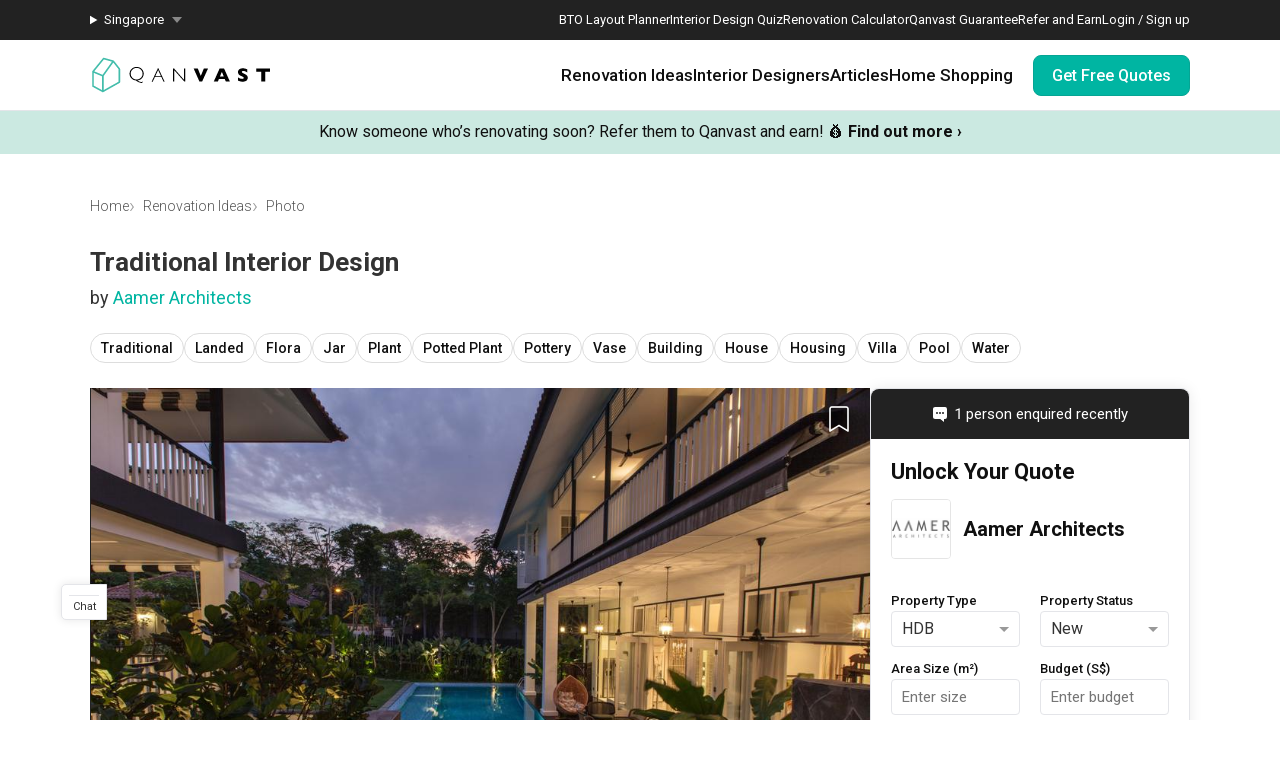

--- FILE ---
content_type: application/javascript; charset=utf-8
request_url: https://qanvast.com/_next/static/chunks/1253-1907896976f37379.js
body_size: 7189
content:
(self.webpackChunk_N_E=self.webpackChunk_N_E||[]).push([[1253,9966,2192],{15044:function(e){e.exports=function(e){var t={};function n(r){if(t[r])return t[r].exports;var o=t[r]={i:r,l:!1,exports:{}};return e[r].call(o.exports,o,o.exports,n),o.l=!0,o.exports}return n.m=e,n.c=t,n.d=function(e,t,r){n.o(e,t)||Object.defineProperty(e,t,{enumerable:!0,get:r})},n.r=function(e){"undefined"!=typeof Symbol&&Symbol.toStringTag&&Object.defineProperty(e,Symbol.toStringTag,{value:"Module"}),Object.defineProperty(e,"__esModule",{value:!0})},n.t=function(e,t){if(1&t&&(e=n(e)),8&t||4&t&&"object"==typeof e&&e&&e.__esModule)return e;var r=Object.create(null);if(n.r(r),Object.defineProperty(r,"default",{enumerable:!0,value:e}),2&t&&"string"!=typeof e)for(var o in e)n.d(r,o,(function(t){return e[t]}).bind(null,o));return r},n.n=function(e){var t=e&&e.__esModule?function(){return e.default}:function(){return e};return n.d(t,"a",t),t},n.o=function(e,t){return Object.prototype.hasOwnProperty.call(e,t)},n.p="",n(n.s=0)}([function(e,t,n){"use strict";function r(e){return(r="function"==typeof Symbol&&"symbol"==typeof Symbol.iterator?function(e){return typeof e}:function(e){return e&&"function"==typeof Symbol&&e.constructor===Symbol&&e!==Symbol.prototype?"symbol":typeof e})(e)}function o(e){var t;switch(r(e)){case"string":return/Z$/.test(e)?0:(t=/([+-])(\d{2}):?(\d{2})/.exec(e))&&(+t[3]+60*t[2])*("+"===t[1]?1:-1);case"number":return Number.isNaN(e)?null:16>Math.abs(e)?60*e:e;default:return null}}n.r(t);var i=function(e,t,n){var r=String(e);return!r||r.length>=t?e:"".concat(Array(t+1-r.length).join(n)).concat(e)},s=function(e){var t=Math.abs(e);return"".concat(e<=0?"+":"-").concat(i(Math.floor(t/60),2,"0"),":").concat(i(t%60,2,"0"))};function a(e,t){for(var n=0;n<t.length;n++){var r=t[n];r.enumerable=r.enumerable||!1,r.configurable=!0,"value"in r&&(r.writable=!0),Object.defineProperty(e,r.key,r)}}var u=(new Date).getTimezoneOffset(),c=Date.prototype;function l(e){return 6e4*(e-(arguments.length>1&&void 0!==arguments[1]?arguments[1]:u))}var f=function(){var e;function t(){var e=arguments.length>0&&void 0!==arguments[0]?arguments[0]:new Date,n=arguments.length>1&&void 0!==arguments[1]?arguments[1]:e.getTimezoneOffset();(function(e,t){if(!(e instanceof t))throw TypeError("Cannot call a class as a function")})(this,t),this.$d=new Date(e.getTime()-l(n)),this.$timezoneOffset=n}return a(t.prototype,[{key:"getTimezoneOffset",value:function(){return this.$timezoneOffset}},{key:"setTimezoneOffset",value:function(){var e=arguments.length>0&&void 0!==arguments[0]?arguments[0]:this.$timezoneOffset;this.$d.setTime(this.$d.getTime()+l(this.$timezoneOffset,e)),this.$timezoneOffset=e}}]),e&&a(t,e),t}();["toDateString","toLocaleString","toLocaleDateString","toLocaleTimeString","setDate","setFullYear","setHours","setMilliseconds","setMinutes","setMonth","setSeconds","setTime","setYear","getDate","getDay","getFullYear","getHours","getMilliseconds","getMinutes","getMonth","getSeconds","getYear"].forEach(function(e){f.prototype[e]=function(){return c[e].apply(this.$d,arguments)}}),["toISOString","toUTCString","toGMTString","toJSON","getUTCDate","getUTCDay","getUTCFullYear","getUTCHours","getUTCMilliseconds","getUTCMinutes","getUTCMonth","getUTCSeconds","valueOf","getTime"].forEach(function(e){f.prototype[e]=function(){return c[e].apply(new Date(this.$d.getTime()+l(this.$timezoneOffset)),arguments)}}),["setUTCDate","setUTCFullYear","setUTCHours","setUTCMilliseconds","setUTCMinutes","setUTCMonth","setUTCSeconds"].forEach(function(e){f.prototype[e]=function(){var t=new Date(this.$d.getTime()+l(this.$timezoneOffset));c[e].apply(t,arguments),t.setTime(t.getTime()-l(this.$timezoneOffset)),this.$d=t}}),["toString","toTimeString"].forEach(function(e){f.prototype[e]=function(){return c[e].apply(this.$d,arguments).replace(/GMT(.*)$/,"GMT".concat(s(this.$timezoneOffset)))}});var p=!1,d=function(e,t){["clone","add","subtract","startOf"].forEach(function(n){e[n]=function(){var e=this.utcOffset();return t[n].apply(this,arguments).utcOffset(e)}}),e.utc=function(){return this.utcOffset(0)},e.local=function(){return this.utcOffset(-u)},e.utcOffset=function(e){if(void 0===e){var t=this.$d.getTimezoneOffset();return 0===t?0:-t}return null!==o(e)&&(this.$d.setTimezoneOffset(-o(e)),this.init()),this},e.toDate=function(){return new Date(this.$d.getTime())},e.isLocal=function(){return this.$d.getTimezoneOffset()===u},e.isUTC=function(){return 0===this.$d.getTimezoneOffset()},e.$set=function(){for(var e,n=this.$d.getTimezoneOffset(),r=arguments.length,o=Array(r),i=0;i<r;i++)o[i]=arguments[i];return(e=t.$set).call.apply(e,[this].concat(o)),this.$d instanceof Date&&(this.$d=new f(this.$d,n)),this},e.parse=function(e){t.parse.call(this,e);var n=this.$d,r="string"==typeof e.date?o(e.date):null;this.$d=new f(n,null===r?u:-r),p&&this.local(),this.init()}};t.default=function(){var e=arguments.length>0&&void 0!==arguments[0]?arguments[0]:{},t=arguments.length>1?arguments[1]:void 0,n=arguments.length>2?arguments[2]:void 0;p=!!e.parseToLocal;var r=t.prototype,i=function(){};i.prototype=r;var s=new i;d(s,r),s.constructor=t.constructor,t.prototype=s,n.utc=function(e){var t=this(e);return"string"==typeof e&&null===o(e)&&(t.$d.$timezoneOffset=0),t.utc()}}}])},2664:function(e,t,n){var r=n(77095);e.exports=function(e,t){return!!(null==e?0:e.length)&&r(e,t,0)>-1}},64797:function(e){e.exports=function(e,t,n){for(var r=-1,o=null==e?0:e.length;++r<o;)if(n(t,e[r]))return!0;return!1}},9677:function(e,t,n){var r=n(65789),o=n(80962);e.exports=function e(t,n,i,s,a){var u=-1,c=t.length;for(i||(i=o),a||(a=[]);++u<c;){var l=t[u];n>0&&i(l)?n>1?e(l,n-1,i,s,a):r(a,l):s||(a[a.length]=l)}return a}},17466:function(e,t,n){var r=n(16032),o=n(19955);e.exports=function(e,t){return r(e,t,function(t,n){return o(e,n)})}},16032:function(e,t,n){var r=n(38824),o=n(21265),i=n(53066);e.exports=function(e,t,n){for(var s=-1,a=t.length,u={};++s<a;){var c=t[s],l=r(e,c);n(l,c)&&o(u,i(c,e),l)}return u}},15375:function(e,t,n){var r=n(22440),o=n(2664),i=n(64797),s=n(97399),a=n(94225),u=n(1640);e.exports=function(e,t,n){var c=-1,l=o,f=e.length,p=!0,d=[],h=d;if(n)p=!1,l=i;else if(f>=200){var v=t?null:a(e);if(v)return u(v);p=!1,l=s,h=new r}else h=t?[]:d;e:for(;++c<f;){var y=e[c],g=t?t(y):y;if(y=n||0!==y?y:0,p&&g==g){for(var b=h.length;b--;)if(h[b]===g)continue e;t&&h.push(g),d.push(y)}else l(h,g,n)||(h!==d&&h.push(g),d.push(y))}return d}},81605:function(e,t,n){var r=n(53066),o=n(36887),i=n(669),s=n(217);e.exports=function(e,t){return t=r(t,e),null==(e=i(e,t))||delete e[s(o(t))]}},78902:function(e){e.exports=function(e,t,n){for(var r=-1,o=e.length,i=t.length,s={};++r<o;){var a=r<i?t[r]:void 0;n(s,e[r],a)}return s}},94225:function(e,t,n){var r=n(50608),o=n(67222),i=n(1640),s=r&&1/i(new r([,-0]))[1]==1/0?function(e){return new r(e)}:o;e.exports=s},99585:function(e,t,n){var r=n(2068),o=n(70816);e.exports=function e(t,n,i,s,a,u){return o(t)&&o(n)&&(u.set(n,t),r(t,n,void 0,e,u),u.delete(n)),t}},39635:function(e,t,n){var r=n(23393);e.exports=function(e){return r(e)?void 0:e}},37525:function(e,t,n){var r=n(98007),o=n(7157),i=n(18501);e.exports=function(e){return i(o(e,void 0,r),e+"")}},80962:function(e,t,n){var r=n(14212),o=n(99782),i=n(95059),s=r?r.isConcatSpreadable:void 0;e.exports=function(e){return i(e)||o(e)||!!(s&&e&&e[s])}},669:function(e,t,n){var r=n(38824),o=n(81834);e.exports=function(e,t){return t.length<2?e:r(e,o(t,0,-1))}},12868:function(e,t,n){var r=n(42993);e.exports=function(e){return r(e,4)}},99497:function(e,t,n){var r=n(24821),o=n(70712),i=n(99585),s=n(57102),a=o(function(e){return e.push(void 0,i),r(s,void 0,e)});e.exports=a},98007:function(e,t,n){var r=n(9677);e.exports=function(e){return(null==e?0:e.length)?r(e,1):[]}},93574:function(e,t,n){var r=n(29759);e.exports=function(e,t){return r(e,t)}},71292:function(e){e.exports=function(e){return null==e}},30677:function(e,t,n){var r=n(83690),o=n(49452),i=n(28245),s=n(95059);e.exports=function(e,t){return(s(e)?r:i)(e,o(t,3))}},57102:function(e,t,n){var r=n(2068),o=n(55878)(function(e,t,n,o){r(e,t,n,o)});e.exports=o},67222:function(e){e.exports=function(){}},22071:function(e,t,n){var r=n(83690),o=n(42993),i=n(81605),s=n(53066),a=n(99942),u=n(39635),c=n(37525),l=n(27790),f=c(function(e,t){var n={};if(null==e)return n;var c=!1;t=r(t,function(t){return t=s(t,e),c||(c=t.length>1),t}),a(e,l(e),n),c&&(n=o(n,7,u));for(var f=t.length;f--;)i(n,t[f]);return n});e.exports=f},70034:function(e,t,n){var r=n(67741),o=n(25635),i=/^\s+/,s=r.parseInt;e.exports=function(e,t,n){return n||null==t?t=0:t&&(t=+t),s(o(e).replace(i,""),t||0)}},25247:function(e,t,n){var r=n(17466),o=n(37525)(function(e,t){return null==e?{}:r(e,t)});e.exports=o},91961:function(e,t,n){var r=n(9677),o=n(49452),i=n(70712),s=n(15375),a=n(69942),u=n(36887),c=i(function(e){var t=u(e);return a(t)&&(t=void 0),s(r(e,1,a,!0),o(t,2))});e.exports=c},59679:function(e,t,n){var r=n(15375);e.exports=function(e){return e&&e.length?r(e):[]}},52616:function(e,t,n){var r=n(49478),o=n(78902);e.exports=function(e,t){return o(e||[],t||[],r)}},24232:function(e,t,n){"use strict";n.d(t,{default:function(){return o.a}});var r=n(24930),o=n.n(r)},24930:function(e,t,n){"use strict";Object.defineProperty(t,"__esModule",{value:!0}),Object.defineProperty(t,"default",{enumerable:!0,get:function(){return i}});let r=n(86921);n(57437),n(2265);let o=r._(n(84795));function i(e,t){let n={loading:e=>{let{error:t,isLoading:n,pastDelay:r}=e;return null}};return"function"==typeof e&&(n.loader=e),(0,o.default)({...n,...t})}("function"==typeof t.default||"object"==typeof t.default&&null!==t.default)&&void 0===t.default.__esModule&&(Object.defineProperty(t.default,"__esModule",{value:!0}),Object.assign(t.default,t),e.exports=t.default)},19721:function(e,t,n){"use strict";Object.defineProperty(t,"__esModule",{value:!0}),Object.defineProperty(t,"BailoutToCSR",{enumerable:!0,get:function(){return o}});let r=n(99775);function o(e){let{reason:t,children:n}=e;if("undefined"==typeof window)throw new r.BailoutToCSRError(t);return n}},84795:function(e,t,n){"use strict";Object.defineProperty(t,"__esModule",{value:!0}),Object.defineProperty(t,"default",{enumerable:!0,get:function(){return u}});let r=n(57437),o=n(2265),i=n(19721);function s(e){var t;return{default:null!=(t=null==e?void 0:e.default)?t:e}}let a={loader:()=>Promise.resolve(s(()=>null)),loading:null,ssr:!0},u=function(e){let t={...a,...e},n=(0,o.lazy)(()=>t.loader().then(s)),u=t.loading;function c(e){let s=u?(0,r.jsx)(u,{isLoading:!0,pastDelay:!0,error:null}):null,a=t.ssr?(0,r.jsx)(n,{...e}):(0,r.jsx)(i.BailoutToCSR,{reason:"next/dynamic",children:(0,r.jsx)(n,{...e})});return(0,r.jsx)(o.Suspense,{fallback:s,children:a})}return c.displayName="LoadableComponent",c}},50221:function(e,t,n){"use strict";t.Z=void 0;var r,o=function(e){if(e&&e.__esModule)return e;if(null===e||"object"!==a(e)&&"function"!=typeof e)return{default:e};var t=s();if(t&&t.has(e))return t.get(e);var n={},r=Object.defineProperty&&Object.getOwnPropertyDescriptor;for(var o in e)if(Object.prototype.hasOwnProperty.call(e,o)){var i=r?Object.getOwnPropertyDescriptor(e,o):null;i&&(i.get||i.set)?Object.defineProperty(n,o,i):n[o]=e[o]}return n.default=e,t&&t.set(e,n),n}(n(2265)),i=(r=n(16480))&&r.__esModule?r:{default:r};function s(){if("function"!=typeof WeakMap)return null;var e=new WeakMap;return s=function(){return e},e}function a(e){return(a="function"==typeof Symbol&&"symbol"==typeof Symbol.iterator?function(e){return typeof e}:function(e){return e&&"function"==typeof Symbol&&e.constructor===Symbol&&e!==Symbol.prototype?"symbol":typeof e})(e)}function u(){return(u=Object.assign||function(e){for(var t=1;t<arguments.length;t++){var n=arguments[t];for(var r in n)Object.prototype.hasOwnProperty.call(n,r)&&(e[r]=n[r])}return e}).apply(this,arguments)}function c(e,t){var n=Object.keys(e);if(Object.getOwnPropertySymbols){var r=Object.getOwnPropertySymbols(e);t&&(r=r.filter(function(t){return Object.getOwnPropertyDescriptor(e,t).enumerable})),n.push.apply(n,r)}return n}function l(e,t,n){return t in e?Object.defineProperty(e,t,{value:n,enumerable:!0,configurable:!0,writable:!0}):e[t]=n,e}function f(e,t){for(var n=0;n<t.length;n++){var r=t[n];r.enumerable=r.enumerable||!1,r.configurable=!0,"value"in r&&(r.writable=!0),Object.defineProperty(e,r.key,r)}}function p(e){return(p=Object.setPrototypeOf?Object.getPrototypeOf:function(e){return e.__proto__||Object.getPrototypeOf(e)})(e)}function d(e){if(void 0===e)throw ReferenceError("this hasn't been initialised - super() hasn't been called");return e}function h(e,t){return(h=Object.setPrototypeOf||function(e,t){return e.__proto__=t,e})(e,t)}var v="Select...",y=function(e){var t,n;function r(e){var t,n;return!function(e,t){if(!(e instanceof t))throw TypeError("Cannot call a class as a function")}(this,r),(t=(n=p(r).call(this,e))&&("object"===a(n)||"function"==typeof n)?n:d(this)).state={selected:t.parseValue(e.value,e.options)||{label:void 0===e.placeholder?v:e.placeholder,value:""},isOpen:!1},t.dropdownRef=(0,o.createRef)(),t.mounted=!0,t.handleDocumentClick=t.handleDocumentClick.bind(d(t)),t.fireChangeEvent=t.fireChangeEvent.bind(d(t)),t}return!function(e,t){if("function"!=typeof t&&null!==t)throw TypeError("Super expression must either be null or a function");e.prototype=Object.create(t&&t.prototype,{constructor:{value:e,writable:!0,configurable:!0}}),t&&h(e,t)}(r,e),t=[{key:"componentDidUpdate",value:function(e){if(this.props.value!==e.value){if(this.props.value){var t=this.parseValue(this.props.value,this.props.options);t!==this.state.selected&&this.setState({selected:t})}else this.setState({selected:{label:void 0===this.props.placeholder?v:this.props.placeholder,value:""}})}}},{key:"componentDidMount",value:function(){document.addEventListener("click",this.handleDocumentClick,!1),document.addEventListener("touchend",this.handleDocumentClick,!1)}},{key:"componentWillUnmount",value:function(){this.mounted=!1,document.removeEventListener("click",this.handleDocumentClick,!1),document.removeEventListener("touchend",this.handleDocumentClick,!1)}},{key:"handleMouseDown",value:function(e){this.props.onFocus&&"function"==typeof this.props.onFocus&&this.props.onFocus(this.state.isOpen),"mousedown"===e.type&&0!==e.button||(e.stopPropagation(),e.preventDefault(),this.props.disabled||this.setState({isOpen:!this.state.isOpen}))}},{key:"parseValue",value:function(e,t){var n;if("string"==typeof e)for(var r=0,o=t.length;r<o;r++)if("group"===t[r].type){var i=t[r].items.filter(function(t){return t.value===e});i.length&&(n=i[0])}else void 0!==t[r].value&&t[r].value===e&&(n=t[r]);return n||e}},{key:"setValue",value:function(e,t){var n={selected:{value:e,label:t},isOpen:!1};this.fireChangeEvent(n),this.setState(n)}},{key:"fireChangeEvent",value:function(e){e.selected!==this.state.selected&&this.props.onChange&&this.props.onChange(e.selected)}},{key:"renderOption",value:function(e){var t,n=e.value;void 0===n&&(n=e.label||e);var r=e.label||e.value||e,s=n===this.state.selected.value||n===this.state.selected,a=(l(t={},"".concat(this.props.baseClassName,"-option"),!0),l(t,e.className,!!e.className),l(t,"is-selected",s),t),f=(0,i.default)(a),p=Object.keys(e.data||{}).reduce(function(t,n){return function(e){for(var t=1;t<arguments.length;t++){var n=null!=arguments[t]?arguments[t]:{};t%2?c(n,!0).forEach(function(t){l(e,t,n[t])}):Object.getOwnPropertyDescriptors?Object.defineProperties(e,Object.getOwnPropertyDescriptors(n)):c(n).forEach(function(t){Object.defineProperty(e,t,Object.getOwnPropertyDescriptor(n,t))})}return e}({},t,l({},"data-".concat(n),e.data[n]))},{});return o.default.createElement("div",u({key:n,className:f,onMouseDown:this.setValue.bind(this,n,r),onClick:this.setValue.bind(this,n,r),role:"option","aria-selected":s?"true":"false"},p),r)}},{key:"buildMenu",value:function(){var e=this,t=this.props,n=t.options,r=t.baseClassName,i=n.map(function(t){if("group"!==t.type)return e.renderOption(t);var n=o.default.createElement("div",{className:"".concat(r,"-title")},t.name),i=t.items.map(function(t){return e.renderOption(t)});return o.default.createElement("div",{className:"".concat(r,"-group"),key:t.name,role:"listbox",tabIndex:"-1"},n,i)});return i.length?i:o.default.createElement("div",{className:"".concat(r,"-noresults")},"No options found")}},{key:"handleDocumentClick",value:function(e){this.mounted&&!this.dropdownRef.current.contains(e.target)&&this.state.isOpen&&this.setState({isOpen:!1})}},{key:"isValueSelected",value:function(){return"string"==typeof this.state.selected||""!==this.state.selected.value}},{key:"render",value:function(){var e,t,n,r,s,a=this.props,u=a.baseClassName,c=a.controlClassName,f=a.placeholderClassName,p=a.menuClassName,d=a.arrowClassName,h=a.arrowClosed,v=a.arrowOpen,y=a.className,g=this.props.disabled?"Dropdown-disabled":"",b="string"==typeof this.state.selected?this.state.selected:this.state.selected.label,m=(0,i.default)((l(e={},"".concat(u,"-root"),!0),l(e,y,!!y),l(e,"is-open",this.state.isOpen),e)),O=(0,i.default)((l(t={},"".concat(u,"-control"),!0),l(t,c,!!c),l(t,g,!!g),t)),w=(0,i.default)((l(n={},"".concat(u,"-placeholder"),!0),l(n,f,!!f),l(n,"is-selected",this.isValueSelected()),n)),x=(0,i.default)((l(r={},"".concat(u,"-menu"),!0),l(r,p,!!p),r)),k=(0,i.default)((l(s={},"".concat(u,"-arrow"),!0),l(s,d,!!d),s)),S=o.default.createElement("div",{className:w},b),j=this.state.isOpen?o.default.createElement("div",{className:x,"aria-expanded":"true"},this.buildMenu()):null;return o.default.createElement("div",{ref:this.dropdownRef,className:m},o.default.createElement("div",{className:O,onMouseDown:this.handleMouseDown.bind(this),onTouchEnd:this.handleMouseDown.bind(this),"aria-haspopup":"listbox"},S,o.default.createElement("div",{className:"".concat(u,"-arrow-wrapper")},v&&h?this.state.isOpen?v:h:o.default.createElement("span",{className:k}))),j)}}],f(r.prototype,t),n&&f(r,n),r}(o.Component);y.defaultProps={baseClassName:"Dropdown"},t.Z=y},97051:function(e,t,n){var r;!function(){"use strict";var o={not_type:/[^T]/,not_primitive:/[^v]/,number:/[diefg]/,numeric_arg:/[bcdiefguxX]/,json:/[j]/,text:/^[^\x25]+/,modulo:/^\x25{2}/,placeholder:/^\x25(?:([1-9]\d*)\$|\(([^)]+)\))?(\+)?(0|'[^$])?(-)?(\d+)?(?:\.(\d+))?([b-gijostTuvxX])/,key:/^([a-z_][a-z_\d]*)/i,key_access:/^\.([a-z_][a-z_\d]*)/i,index_access:/^\[(\d+)\]/,sign:/^[+-]/};function i(e){return function(e,t){var n,r,s,a,u,c,l,f,p,d=1,h=e.length,v="";for(r=0;r<h;r++)if("string"==typeof e[r])v+=e[r];else if("object"==typeof e[r]){if((a=e[r]).keys)for(s=0,n=t[d];s<a.keys.length;s++){if(void 0==n)throw Error(i('[sprintf] Cannot access property "%s" of undefined value "%s"',a.keys[s],a.keys[s-1]));n=n[a.keys[s]]}else n=a.param_no?t[a.param_no]:t[d++];if(o.not_type.test(a.type)&&o.not_primitive.test(a.type)&&n instanceof Function&&(n=n()),o.numeric_arg.test(a.type)&&"number"!=typeof n&&isNaN(n))throw TypeError(i("[sprintf] expecting number but found %T",n));switch(o.number.test(a.type)&&(f=n>=0),a.type){case"b":n=parseInt(n,10).toString(2);break;case"c":n=String.fromCharCode(parseInt(n,10));break;case"d":case"i":n=parseInt(n,10);break;case"j":n=JSON.stringify(n,null,a.width?parseInt(a.width):0);break;case"e":n=a.precision?parseFloat(n).toExponential(a.precision):parseFloat(n).toExponential();break;case"f":n=a.precision?parseFloat(n).toFixed(a.precision):parseFloat(n);break;case"g":n=a.precision?String(Number(n.toPrecision(a.precision))):parseFloat(n);break;case"o":n=(parseInt(n,10)>>>0).toString(8);break;case"s":n=String(n),n=a.precision?n.substring(0,a.precision):n;break;case"t":n=String(!!n),n=a.precision?n.substring(0,a.precision):n;break;case"T":n=Object.prototype.toString.call(n).slice(8,-1).toLowerCase(),n=a.precision?n.substring(0,a.precision):n;break;case"u":n=parseInt(n,10)>>>0;break;case"v":n=n.valueOf(),n=a.precision?n.substring(0,a.precision):n;break;case"x":n=(parseInt(n,10)>>>0).toString(16);break;case"X":n=(parseInt(n,10)>>>0).toString(16).toUpperCase()}o.json.test(a.type)?v+=n:(o.number.test(a.type)&&(!f||a.sign)?(p=f?"+":"-",n=n.toString().replace(o.sign,"")):p="",c=a.pad_char?"0"===a.pad_char?"0":a.pad_char.charAt(1):" ",l=a.width-(p+n).length,u=a.width&&l>0?c.repeat(l):"",v+=a.align?p+n+u:"0"===c?p+u+n:u+p+n)}return v}(function(e){if(a[e])return a[e];for(var t,n=e,r=[],i=0;n;){if(null!==(t=o.text.exec(n)))r.push(t[0]);else if(null!==(t=o.modulo.exec(n)))r.push("%");else if(null!==(t=o.placeholder.exec(n))){if(t[2]){i|=1;var s=[],u=t[2],c=[];if(null!==(c=o.key.exec(u)))for(s.push(c[1]);""!==(u=u.substring(c[0].length));)if(null!==(c=o.key_access.exec(u)))s.push(c[1]);else if(null!==(c=o.index_access.exec(u)))s.push(c[1]);else throw SyntaxError("[sprintf] failed to parse named argument key");else throw SyntaxError("[sprintf] failed to parse named argument key");t[2]=s}else i|=2;if(3===i)throw Error("[sprintf] mixing positional and named placeholders is not (yet) supported");r.push({placeholder:t[0],param_no:t[1],keys:t[2],sign:t[3],pad_char:t[4],align:t[5],width:t[6],precision:t[7],type:t[8]})}else throw SyntaxError("[sprintf] unexpected placeholder");n=n.substring(t[0].length)}return a[e]=r}(e),arguments)}function s(e,t){return i.apply(null,[e].concat(t||[]))}var a=Object.create(null);t.sprintf=i,t.vsprintf=s,"undefined"!=typeof window&&(window.sprintf=i,window.vsprintf=s,void 0!==(r=(function(){return{sprintf:i,vsprintf:s}}).call(t,n,t,e))&&(e.exports=r))}()}}]);